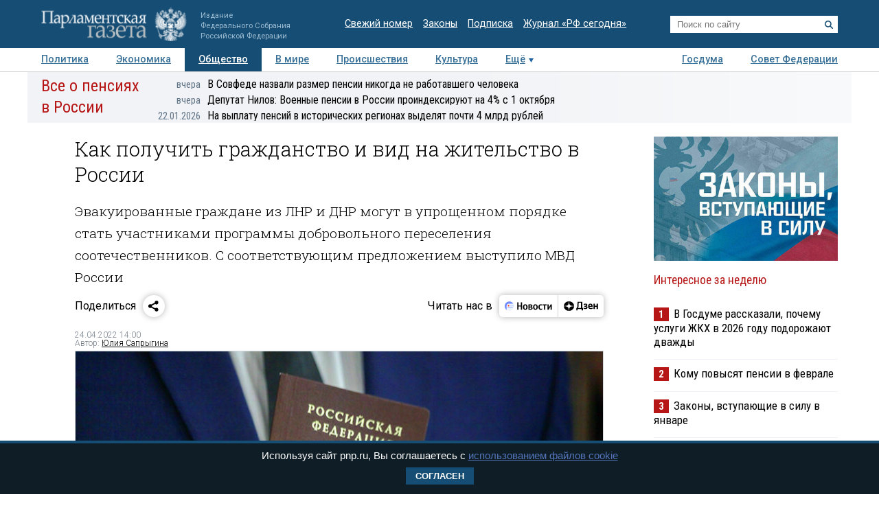

--- FILE ---
content_type: text/html; charset=utf-8
request_url: https://www.pnp.ru/social/kak-poluchit-grazhdanstvo-i-vid-na-zhitelstvo-v-rossii.html
body_size: 23172
content:
<!doctype html>
<html lang="ru">
<head>
<meta charset="utf-8">
<title>Как получить гражданство и вид на жительство в России - Парламентская газета</title>
                <meta name="twitter:card" content="summary_large_image">
            <meta name="twitter:site" content="@pnpru">
            <meta name="twitter:title" content="Как получить гражданство и вид на жительство в России">
            <meta name="twitter:description" content="Парламентская газета. Новости: Общество. Как получить гражданство и вид на жительство в России. Дата публикации: 24.04.2022.">
            <meta name="twitter:image" content="https://www.pnp.ru/upload/entities/2022/04/22/17/article/detailPicture/4b/0f/16/b8/36f29eb72cdfbac749e33e61d3139544.jpg">
            <meta name="image_src" content="https://www.pnp.ru/upload/entities/2022/04/22/17/article/detailPicture/4b/0f/16/b8/36f29eb72cdfbac749e33e61d3139544.jpg">
            <meta name="description" content="Парламентская газета. Новости: Общество. Как получить гражданство и вид на жительство в России. Дата публикации: 24.04.2022.">
            <meta name="viewport" content="width=device-width, initial-scale=1">
                        <meta property="og:title" content="Как получить гражданство и вид на жительство в России">
            <meta property="og:url" content="https://www.pnp.ru/social/kak-poluchit-grazhdanstvo-i-vid-na-zhitelstvo-v-rossii.html">
            <meta property="og:type" content="article">
            <meta property="og:image" content="https://www.pnp.ru/upload/entities/2022/04/22/17/article/detailPicture/4b/0f/16/b8/36f29eb72cdfbac749e33e61d3139544.jpg">
            <meta property="og:description" content="Парламентская газета. Новости: Общество. Как получить гражданство и вид на жительство в России. Дата публикации: 24.04.2022.">
            <meta property="og:image:width" content="770">
            <meta property="og:image:height" content="510">
            <meta property="og:image:type" content="image/jpeg">
    

    <link rel="canonical" href="https://www.pnp.ru/social/kak-poluchit-grazhdanstvo-i-vid-na-zhitelstvo-v-rossii.html">
<meta name="mailru-domain" content="keDXuR4FD9DEhxWp">
<meta name="yandex-verification" content="237c1bd0bb3b7d83" >
<link rel="preconnect" href="https://fonts.googleapis.com">
<link rel="preconnect" href="https://fonts.gstatic.com" crossorigin>
<link href="https://fonts.googleapis.com/css2?family=Roboto+Condensed:wght@300;400;700&family=Roboto+Slab:wght@300;400&family=Roboto:ital,wght@0,100;0,300;0,400;0,500;0,700;1,100;1,300;1,400;1,700&display=swap" rel="stylesheet">
<link rel="stylesheet" href="https://www.pnp.ru/static/506/css/all.css">
<link rel="shortcut icon" href="https://www.pnp.ru/static/506/i/favicon.png" type="image/png">

<script src="https://www.pnp.ru/static/506/js/jquery-3.6.3.min.js"></script>

	            
<!-- Yandex.Metrika counter --> <script type="text/javascript" > (function(m,e,t,r,i,k,a){m[i]=m[i]||function(){(m[i].a=m[i].a||[]).push(arguments)}; m[i].l=1*new Date();k=e.createElement(t),a=e.getElementsByTagName(t)[0],k.async=1,k.src=r,a.parentNode.insertBefore(k,a)}) (window, document, "script", "https://mc.yandex.ru/metrika/tag.js", "ym"); ym(18703852, "init", { clickmap:true, trackLinks:true, accurateTrackBounce:true, webvisor:true }); </script> <noscript><div><img src="https://mc.yandex.ru/watch/18703852" style="position:absolute; left:-9999px;" alt="" /></div></noscript> <!-- /Yandex.Metrika counter -->

<!--LiveInternet counter--><script type="text/javascript"><!--
new Image().src = "//counter.yadro.ru/hit;pnpru?r"+
escape(document.referrer)+((typeof(screen)=="undefined")?"":
";s"+screen.width+"*"+screen.height+"*"+(screen.colorDepth?
screen.colorDepth:screen.pixelDepth))+";u"+escape(document.URL)+
";h"+escape(document.title.substring(0,80))+
";"+Math.random();//--></script><!--/LiveInternet-->

<!-- Rating@Mail.ru counter -->
<script type="text/javascript">
var _tmr = _tmr || [];
_tmr.push({id: "2634753", type: "pageView", start: (new Date()).getTime()});
(function (d, w) {
var ts = d.createElement("script"); ts.type = "text/javascript"; ts.async = true;
ts.src = (d.location.protocol == "https:" ? "https:" : "http:") + "//top-fwz1.mail.ru/js/code.js";
var f = function () {var s = d.getElementsByTagName("script")[0]; s.parentNode.insertBefore(ts, s);};
if (w.opera == "[object Opera]") { d.addEventListener("DOMContentLoaded", f, false); } else { f(); }
})(document, window);
</script>
<!-- //Rating@Mail.ru counter -->

<!--Adfox-->
<script>window.yaContextCb = window.yaContextCb || []</script>
<script src="https://yandex.ru/ads/system/context.js" async></script>
<script>
function addLink() {
        //Get the selected text and append the extra info
        var selection = window.getSelection(),
            pagelink = '<br /><br /> Подробнее в ПГ: ' + document.location.href,
            copytext = selection + pagelink,
            newdiv = document.createElement('div');

        //hide the newly created container
        newdiv.style.position = 'absolute';
        newdiv.style.left = '-99999px';

        //insert the container, fill it with the extended text, and define the new selection
        document.body.appendChild(newdiv);
        newdiv.innerHTML = copytext;
        selection.selectAllChildren(newdiv);

        window.setTimeout(function () {
            document.body.removeChild(newdiv);
        }, 100);
    }

    document.addEventListener('copy', (event) => {
    const pagelink = `\n\nПодробнее в ПГ: ${document.location.href}`;
    event.clipboardData.setData('text', document.getSelection() + pagelink);
    event.preventDefault();
});

</script>
<script type='application/ld+json'>
{
  "@context": "http://www.schema.org",
  "@type": "Organization",
  "name": "АНО «Парламентская газета»",
  "url": "https://www.pnp.ru",
  "sameAs": [
"https://www.vk.com/pnpru",
"https://t.me/parlament_novosti",
"https://ok.ru/pnpru",
"https://rutube.ru/channel/25018140/videos/"
],
  "description": "Официальное издание Федерального Собрания РФ: последние новости Госдумы, Совета Федерации и регионов. Главные законы, указы и постановления.",
  "address": {
    "@type": "PostalAddress",
    "streetAddress": "1-я ул. Ямского Поля 28",
	"addressLocality": "Москва",
	"addressRegion": "Москва",
	"postalCode": "125124",
	"addressCountry": "Россия"
  }
}
</script>

    
	<script data-schema="Article" type="application/ld+json">
    {
    "@context": "http://schema.org",
    "@type": "Article",
    "mainEntityOfPage": {
        "@type": "WebPage",
        "@id": "https://www.pnp.ru/social/kak-poluchit-grazhdanstvo-i-vid-na-zhitelstvo-v-rossii.html"
    },
    "headline": "Как получить гражданство и вид на жительство в России",
    "dateModified": "2022-04-24T14:00:38+0300",
    "datePublished": "2022-04-24T14:00:38+0300",
    "articleSection": [
        "Главное",
        "Сайт",
        "Эксклюзив",
        "Общество"
    ],
    "description": "Парламентская газета. Новости: Общество. Как получить гражданство и вид на жительство в России. Дата публикации: 24.04.2022.",
    "image": {
        "@type": "ImageObject",
        "url": "https://www.pnp.ru/upload/entities/2022/04/22/17/article/detailPicture/4b/0f/16/b8/36f29eb72cdfbac749e33e61d3139544.jpg",
        "contentUrl": "https://www.pnp.ru/upload/entities/2022/04/22/17/article/detailPicture/4b/0f/16/b8/36f29eb72cdfbac749e33e61d3139544.jpg",
        "caption": "",
        "author": "",
        "width": {
            "@type": "QuantitativeValue",
            "name": 770
        },
        "height": {
            "@type": "QuantitativeValue",
            "name": 510
        }
    },
    "author": {
        "@type": "Person",
        "name": "Юлия Сапрыгина"
    },
    "publisher": {
        "@type": "Organization",
        "name": "Парламентская газета",
        "url": "https://www.pnp.ru",
        "sameAs": [
            "http://www.vk.com/pnpru",
            "http://ok.ru/pnpru",
            "http://www.twitter.com/pnpru",
            "http://www.facebook.com/pnpru",
            "http://www.youtube.com/pnpru",
            "https://www.instagram.com/pnpru",
            "https://t.me/parlament_novosti"
        ],
        "logo": {
            "@type": "ImageObject",
            "url": "https://www.pnp.ru/i/schema/logo_500_261.JPG",
            "width": {
                "@type": "QuantitativeValue",
                "name": 500
            },
            "height": {
                "@type": "QuantitativeValue",
                "name": 261
            }
        }
    }
}</script>
</head>
<body id="pageTop">
<header class="page-header">
    <a href="#pageTop" class="scroll-top"></a>
    <div class="page-header-i">
        <a href="https://www.pnp.ru/" class="page-header__logo">
            <picture>
                <source media="(max-width: 768px)" srcset="https://www.pnp.ru/static/506/i/logo_m.png">
                <img src="https://www.pnp.ru/static/506/i/logo_svg.svg" style="" alt="Парламентская Газета" title="Парламентская Газета">
            </picture>
                            <p class="hide_on_b">Издание<br>Федерального Собрания<br>Российской Федерации</p>
                    </a>
        <time class="page-header__timestamp print" datetime="2026-01-25 17:00">25.01.2026 в 17:00</time>
        <ul class="page-header__links screen hide_on_m">
            <li><a href="https://www.pnp.ru/newspaper/">Свежий номер</a></li>
            <li><a href="https://www.pnp.ru/law/">Законы</a></li>
            <li><a href="https://www.pnp.ru/subscription/">Подписка</a></li>
            <li><a href="https://www.pnp.ru/russia-today/">Журнал &laquo;РФ сегодня&raquo;</a></li>
        </ul>
        <form class="page-header__search screen" action="/search/" method="get">
            <input name="query" type="text" placeholder="Поиск по сайту">
            <button title="Найти">
                <svg><use xlink:href="https://www.pnp.ru/static/506/i/search-icon.svg#icon"/></svg>
            </button>
        </form>
        <a class="page-header__searchbutton js-togglesearch" href="javascript:void(0);">
            <svg><use xlink:href="https://www.pnp.ru/static/506/i/search-icon.svg#icon"/></svg>
            <svg><use xlink:href="https://www.pnp.ru/static/506/i/close-icon.svg#icon"/></svg>
        </a>
        <a class="page-header__menubutton js-togglemenu" href="javascript:void(0);">
            <svg><use xlink:href="https://www.pnp.ru/static/506/i/menu-icon.svg#icon"/></svg>
            <svg><use xlink:href="https://www.pnp.ru/static/506/i/close-icon.svg#icon"/></svg>
        </a>
        <div class="page-header__mobilemenu">
            <nav>
    <ul>
                        <li><a  href="https://www.pnp.ru/politics/">Политика</a></li>
                                <li><a  href="https://www.pnp.ru/economics/">Экономика</a></li>
                                <li><a class="is-active" href="https://www.pnp.ru/social/">Общество</a></li>
                                <li><a  href="https://www.pnp.ru/in-world/">В мире</a></li>
                                <li><a  href="https://www.pnp.ru/incident/">Происшествия</a></li>
                                <li><a  href="https://www.pnp.ru/culture/">Культура</a></li>
                                <li><a  href="https://www.pnp.ru/law/">Законы</a></li>
                                <li><a  href="https://www.pnp.ru/state-duma/">Госдума</a></li>
                                <li><a  href="https://www.pnp.ru/federation-council/">Совет Федерации</a></li>
                                <li><a  href="https://www.pnp.ru/photo-report/">Фото</a></li>
                                <li><a  href="https://www.pnp.ru/video/">Видео</a></li>
                                <li><a  href="https://www.pnp.ru/poll/">Опросы</a></li>
                                <li><a  href="https://www.pnp.ru/regions/">Регионы</a></li>
                                <li><a  href="https://www.pnp.ru/auto/">Авто</a></li>
                                <li><a  href="https://www.pnp.ru/real-estate/">Недвижимость</a></li>
                                <li><a  href="https://www.pnp.ru/technology/">Технологии</a></li>
                    </ul>
</nav>        </div>
    </div>
</header>

<div class="menu_top screen hide_on_m">
    <div class="content">
        <nav>
            <ul>
                                        <li><a  href="https://www.pnp.ru/politics/">Политика</a></li>
                                                <li><a  href="https://www.pnp.ru/economics/">Экономика</a></li>
                                                <li><a class="active" href="https://www.pnp.ru/social/">Общество</a></li>
                                                <li><a  href="https://www.pnp.ru/in-world/">В мире</a></li>
                                                <li><a  href="https://www.pnp.ru/incident/">Происшествия</a></li>
                                                <li><a  href="https://www.pnp.ru/culture/">Культура</a></li>
                                        <li class="more" id="more"><a href="javascript:void(0);">Ещё</a></li>
                <div class="right">
                                                <li><a  href="https://www.pnp.ru/state-duma/">Госдума</a></li>
                                                        <li><a  href="https://www.pnp.ru/federation-council/">Совет Федерации</a></li>
                                            </div>
            </ul>
        </nav>
    </div>

    <div class="menu_more" id="menu_more">
        <div class="content">
            <nav>
                <ul>
                                                <li><a  href="https://www.pnp.ru/video/">Видео</a></li>
                                                        <li><a  href="https://www.pnp.ru/poll/">Опросы</a></li>
                                                        <li><a  href="https://www.pnp.ru/photo-report/">Фото</a></li>
                                                        <li><a  href="https://www.pnp.ru/author/">Авторы</a></li>
                                                        <li><a  href="https://www.pnp.ru/person/">Персоны</a></li>
                                                        <li><a  href="https://www.pnp.ru/opinions/">Мнения</a></li>
                                                        <li><a  href="https://www.pnp.ru/regions/">Регионы</a></li>
                                                        <li><a  href="https://www.pnp.ru/press-center/">Пресс-центр</a></li>
                                                        <li><a  href="https://www.pnp.ru/interview/">Интервью</a></li>
                                                        <li><a  href="https://www.pnp.ru/columnists/">Колумнисты</a></li>
                                                        <li><a  href="https://www.pnp.ru/expert/">Деловая экспертиза</a></li>
                                                        <li><a  href="https://www.pnp.ru/auto/">Авто</a></li>
                                                        <li><a  href="https://www.pnp.ru/real-estate/">Недвижимость</a></li>
                                                        <li><a  href="https://www.pnp.ru/technology/">Технологии</a></li>
                                            </ul>
            </nav>
        </div>
    </div>
</div>

<nav class="menu-top-mobile">
    <a class="is-active"href="https://www.pnp.ru/top/">Статьи</a>
    <a href="https://www.pnp.ru/news/">Новости</a>
</nav>

<div class="page"><div class="content">
        <!-- сюжет -->

<div class="story_container screen" style=" ">
<div class="background" ><img src="https://www.pnp.ru/static/506/i/story_bg_shade.png"></div>
<div class="story">
    <p class="header"><a href="https://www.pnp.ru/story/vse-o-pensiyakh-v-rossii/">Все о пенсиях в России</a></p>
    <div class="story_news">
                                                            <p class="title"><a href="https://www.pnp.ru/economics/v-sovfede-nazvali-razmer-pensii-nikogda-ne-rabotavshego-cheloveka.html?utm_source=pnpru&utm_medium=story&utm_campaign=inner_page"><span class="time">вчера</span>В Совфеде назвали размер пенсии никогда не работавшего человека</a></p>
                                                            <p class="title"><a href="https://www.pnp.ru/economics/deputat-nilov-voennye-pensii-v-rossii-proindeksiruyut-na-4-s-1-oktyabrya.html?utm_source=pnpru&utm_medium=story&utm_campaign=inner_page"><span class="time">вчера</span>Депутат Нилов: Военные пенсии в России проиндексируют на 4% с 1 октября</a></p>
                                                            <p class="title"><a href="https://www.pnp.ru/social/na-vyplatu-pensiy-v-istoricheskikh-regionakh-vydelyat-pochti-4-mlrd-rubley.html?utm_source=pnpru&utm_medium=story&utm_campaign=inner_page"><span class="time">22.01.2026</span>На выплату пенсий в исторических регионах выделят почти 4 млрд рублей</a></p>
                </div>   
</div>
</div> 


<!-- .. сюжет -->

        
        <!-- блок статьи ----------------------------------------------------------------------------- -->
<div class="art">

    
    <article>

    
    <h1>Как получить гражданство и вид на жительство в России</h1>
                <h2 class="lid">Эвакуированные граждане из ЛНР и ДНР могут в упрощенном порядке стать участниками программы добровольного переселения соотечественников. С соответствующим предложением выступило МВД России</h2>
    
    
    

        <!-- инфа над статьй -->
    <div class="art_bottom">
        <div class="sharing screen">
	<div class="sharing-block">
		<div class="sharing-block__title">Поделиться</div>
		<div id="ya-share" class="sharing-block__controls ya-share2" data-curtain data-shape="round" data-limit="0" data-more-button-type="short" data-services="vkontakte,odnoklassniki,telegram,whatsapp"></div>
	</div>
	<div class="sharing-block">
		<div class="sharing-block__title">Читать нас в</div>
		<div class="sharing-block__controls sharing-block__controls_dzen">
			<a class="sharing-block__item sharing__item_news" target="_blank" href="https://dzen.ru/news/?favid=3661" title="Новости">
        		<svg viewBox="0 0 107 40" fill="none" xmlns="http://www.w3.org/2000/svg">
        			<path fill-rule="evenodd" clip-rule="evenodd" d="M18.4528 28.4617C19.9438 28.4622 21.4087 28.0701 22.7002 27.325C23.9916 26.5798 25.0641 25.5077 25.8099 24.2166C26.5556 22.9254 26.9483 21.4607 26.9484 19.9697C26.9485 18.4787 26.5561 17.0139 25.8106 15.7227H19.1631C17.1789 15.7227 16.1907 15.7227 15.4341 16.1087C14.769 16.4472 14.2284 16.9878 13.8899 17.6528C13.5039 18.4249 13.5039 19.4054 13.5039 21.3819V26.8712L13.7124 27.0102C15.1115 27.9578 16.763 28.4634 18.4528 28.4617Z" fill="#EEF3FF"></path>
        			<path d="M25.8109 15.7225C25.1716 14.6369 24.2989 13.7071 23.2559 13.0005C22.2128 12.294 21.0257 11.8283 19.7804 11.6373C18.5352 11.4462 17.263 11.5346 16.0561 11.8961C14.8493 12.2575 13.7379 12.883 12.8027 13.727C11.8674 14.5711 11.1317 15.6127 10.6487 16.7763C10.1658 17.9399 9.94781 19.1963 10.0105 20.4546C10.0733 21.7128 10.4151 22.9414 11.0114 24.0512C11.6076 25.161 12.4433 26.1242 13.4579 26.8711V21.3817C13.4579 19.4052 13.4579 18.4093 13.8439 17.6527C14.1824 16.9876 14.723 16.447 15.3881 16.1085C16.1601 15.7225 17.1329 15.7225 19.1171 15.7225H25.8109Z" fill="#6F8BFF"></path>
        			<path d="M24.8228 22.804C24.8208 22.991 24.7451 23.1697 24.6121 23.3013C24.4791 23.4328 24.2996 23.5066 24.1125 23.5066H16.3301C16.2312 23.5169 16.1311 23.5064 16.0365 23.4756C15.9419 23.4448 15.8547 23.3945 15.7808 23.3279C15.7069 23.2613 15.6477 23.1799 15.6073 23.089C15.5668 22.9981 15.5459 22.8997 15.5459 22.8001C15.5459 22.7006 15.5668 22.6022 15.6073 22.5113C15.6477 22.4204 15.7069 22.339 15.7808 22.2724C15.8547 22.2058 15.9419 22.1555 16.0365 22.1247C16.1311 22.0939 16.2312 22.0833 16.3301 22.0937H24.1125C24.3009 22.0937 24.4816 22.1685 24.6148 22.3017C24.748 22.435 24.8228 22.6156 24.8228 22.804Z" fill="#99B3FB"></path>
        			<path fill-rule="evenodd" clip-rule="evenodd" d="M26.6755 17.8438H20.5762C20.2185 17.8702 19.8841 18.0309 19.64 18.2937C19.3959 18.5565 19.2603 18.9018 19.2603 19.2605C19.2603 19.6191 19.3959 19.9645 19.64 20.2273C19.8841 20.4901 20.2185 20.6508 20.5762 20.6772H26.9457C26.9457 20.4379 26.9457 20.2063 26.9457 19.9669C26.9468 19.2506 26.856 18.537 26.6755 17.8438Z" fill="#D3E0FE"></path>
        			<path d="M17.0403 20.6695C17.8206 20.6695 18.4532 20.0369 18.4532 19.2566C18.4532 18.4763 17.8206 17.8438 17.0403 17.8438C16.26 17.8438 15.6274 18.4763 15.6274 19.2566C15.6274 20.0369 16.26 20.6695 17.0403 20.6695Z" fill="#FC3F1D"></path>
        			<path d="M32.9487 13.2305H35.2649V18.9669H39.5807V13.2305H41.8969V26.564H39.5807V20.7735H35.2726V26.564H32.9564L32.9487 13.2305Z" fill="black"></path>
        			<path d="M47.726 16.7177C48.5067 16.6995 49.2769 16.9001 49.9495 17.2968C50.6085 17.7025 51.1304 18.297 51.4473 19.003C51.8321 19.8587 52.0169 20.7907 51.9878 21.7284C52.0732 23.0789 51.649 24.4124 50.7988 25.4652C50.4077 25.8904 49.9291 26.2259 49.396 26.4484C48.8629 26.671 48.2879 26.7754 47.7105 26.7546C46.9305 26.7676 46.1616 26.5673 45.487 26.1755C44.8334 25.7634 44.3131 25.1708 43.9892 24.4692C43.6046 23.6133 43.4172 22.6819 43.441 21.7439C43.3471 20.397 43.7726 19.0654 44.63 18.0225C45.0192 17.5918 45.4982 17.2518 46.0331 17.0263C46.568 16.8009 47.1459 16.6956 47.726 16.7177ZM47.726 24.9479C48.011 24.9631 48.2946 24.899 48.5454 24.7627C48.7962 24.6264 49.0043 24.4233 49.1466 24.1759C49.5155 23.4155 49.6779 22.5714 49.6175 21.7284C49.6745 20.8873 49.5095 20.0459 49.1388 19.2887C48.9965 19.0413 48.7885 18.8382 48.5377 18.7019C48.2869 18.5656 48.0033 18.5015 47.7183 18.5166C47.4332 18.5015 47.1496 18.5656 46.8988 18.7019C46.6481 18.8382 46.44 19.0413 46.2977 19.2887C45.9265 20.0513 45.7614 20.8977 45.819 21.7439C45.7612 22.5851 45.9264 23.4266 46.2977 24.1836C46.4416 24.4308 46.6513 24.6331 46.9035 24.7681C47.1557 24.9031 47.4405 24.9653 47.726 24.9479Z" fill="black"></path>
        			<path d="M57.5077 26.5648H53.5161V16.9141H57.5463C59.6875 16.9141 60.7555 17.7324 60.7503 19.3692C60.7729 19.8785 60.6081 20.3784 60.2871 20.7744C59.9631 21.1473 59.536 21.4159 59.0595 21.5464C59.6235 21.6221 60.1484 21.8765 60.5573 22.2722C60.7483 22.4699 60.8963 22.7051 60.992 22.9629C61.0877 23.2207 61.1289 23.4955 61.1132 23.77C61.1394 24.1707 61.0657 24.5717 60.8986 24.9369C60.7315 25.3021 60.4762 25.6201 60.1558 25.8623C59.3722 26.3763 58.4431 26.6228 57.5077 26.5648ZM57.2761 18.6049H55.7319V20.7898H57.1911C57.5487 20.814 57.9035 20.713 58.1948 20.5042C58.3109 20.4123 58.404 20.2947 58.467 20.1608C58.53 20.0268 58.561 19.8801 58.5577 19.7321C58.5654 18.9755 58.1099 18.6049 57.2761 18.6049ZM57.2761 22.4652H55.7319V24.8817H57.2761C57.6624 24.9038 58.0459 24.8039 58.3724 24.5961C58.5135 24.4772 58.6237 24.3259 58.6936 24.1552C58.7635 23.9844 58.7911 23.7993 58.7739 23.6156C58.8125 22.8435 58.3106 22.4575 57.3378 22.4575L57.2761 22.4652Z" fill="black"></path>
        			<path d="M66.3476 16.7172C67.128 16.701 67.8977 16.9015 68.5711 17.2963C69.2301 17.702 69.752 18.2965 70.0689 19.0025C70.4475 19.8599 70.6295 20.7911 70.6016 21.7279C70.6941 23.0793 70.269 24.4152 69.4127 25.4647C69.0222 25.8907 68.5438 26.2267 68.0105 26.4494C67.4772 26.672 66.9019 26.776 66.3244 26.7541C65.5442 26.7682 64.7751 26.5679 64.1009 26.175C63.4455 25.765 62.9248 25.1717 62.6031 24.4687C62.2208 23.6123 62.0361 22.6809 62.0626 21.7434C61.9726 20.397 62.3977 19.0668 63.2516 18.022C63.6421 17.593 64.1213 17.2541 64.6559 17.0288C65.1905 16.8035 65.7678 16.6972 66.3476 16.7172ZM66.3476 24.9474C66.6326 24.9626 66.9162 24.8985 67.167 24.7622C67.4178 24.6259 67.6259 24.4228 67.7682 24.1754C68.1411 23.4134 68.3062 22.5665 68.2468 21.7202C68.3039 20.8791 68.1388 20.0377 67.7682 19.2805C67.6259 19.0331 67.4178 18.83 67.167 18.6937C66.9162 18.5574 66.6326 18.4933 66.3476 18.5084C66.0626 18.4933 65.7789 18.5574 65.5281 18.6937C65.2774 18.83 65.0693 19.0331 64.927 19.2805C64.5558 20.043 64.3907 20.8895 64.4483 21.7356C64.3906 22.5768 64.5557 23.4184 64.927 24.1754C65.0693 24.4228 65.2774 24.6259 65.5281 24.7622C65.7789 24.8985 66.0626 24.9626 66.3476 24.9474Z" fill="black"></path>
        			<path d="M76.2844 26.7538C75.6548 26.8012 75.0224 26.7103 74.4316 26.4876C73.8408 26.2649 73.3058 25.9157 72.8641 25.4645C72.0588 24.3977 71.6642 23.0768 71.7524 21.7431C71.7366 20.8478 71.9075 19.9591 72.2542 19.1335C72.5623 18.4148 73.0752 17.8026 73.7289 17.3732C74.4651 16.9182 75.319 16.69 76.184 16.717C76.674 16.7097 77.1634 16.7563 77.6432 16.856C77.991 16.9074 78.3277 17.017 78.6392 17.1802V19.1181C78.3445 18.9484 78.0309 18.8136 77.705 18.7166C77.2959 18.5851 76.8685 18.5199 76.4388 18.5236C76.1097 18.5041 75.7808 18.564 75.4798 18.6984C75.1788 18.8328 74.9145 19.0376 74.7094 19.2957C74.265 19.9999 74.0567 20.8275 74.1149 21.6582C74.0728 22.4855 74.2598 23.3083 74.6553 24.0361C74.8404 24.3296 75.1023 24.5668 75.4126 24.722C75.7229 24.8772 76.0698 24.9444 76.4156 24.9163C76.844 24.9258 77.2711 24.8685 77.6818 24.7464C78.0237 24.6373 78.3467 24.4758 78.6392 24.2678V26.1284C77.9384 26.5767 77.1152 26.7953 76.2844 26.7538Z" fill="black"></path>
        			<path d="M87.1629 18.7207H84.4761V26.5648H82.1599V18.7207H79.4731V16.9141H87.132L87.1629 18.7207Z" fill="black"></path>
        			<path d="M88.5141 16.9141H90.7144V22.8821L94.2042 16.9141H96.2424V26.5648H94.0343V20.5968L90.5369 26.5648H88.5063L88.5141 16.9141Z" fill="black"></path>
        		</svg>
        	</a>
        	<a class="sharing-block__item sharing__item" target="_blank" href="https://dzen.ru/pnpru?invite=1" title="Дзен">
            	<svg viewBox="0 0 82 40" fill="none" xmlns="http://www.w3.org/2000/svg">
            		<path d="M10 20.0017C10 15.1855 14.1655 11.2812 19.3039 11.2812C24.4423 11.2812 28.6078 15.1855 28.6078 20.0017C28.6078 24.8179 24.4423 28.7222 19.3039 28.7222C14.1655 28.7222 10 24.8179 10 20.0017Z" fill="black"></path>
            		<path fill-rule="evenodd" clip-rule="evenodd" d="M19.025 11.2812C18.9781 14.8164 18.7207 16.8033 17.3061 18.1292C15.8916 19.4551 13.7717 19.6965 10 19.7404V20.263C13.7717 20.307 15.8916 20.5483 17.3061 21.8742C18.7207 23.2001 18.9781 25.187 19.025 28.7222H19.5828C19.6294 25.187 19.8871 23.2001 21.3017 21.8742C22.7162 20.5482 24.8361 20.307 28.6078 20.263V19.7404C24.8361 19.6964 22.7162 19.4551 21.3017 18.1292C19.8868 16.8033 19.6294 14.8164 19.5828 11.2812H19.025Z" fill="white"></path>
            		<path d="M34.8858 27.9376V25.198H42.3846V27.9376H44.6625V23.4219H43.3524V12.0664H34.7851L34.5434 18.585C34.4626 20.7011 34.2206 22.4205 33.5756 23.4219H32.6079V27.9376H34.8858ZM36.68 18.8873L36.8615 13.8425H40.9132V23.4219H35.8738C36.297 22.5339 36.5995 21.0034 36.68 18.8873Z" fill="black"></path>
            		<path d="M48.7558 23.6057C47.5261 23.6057 46.3166 23.19 45.6714 22.7365V24.5693C46.1351 24.9283 47.3043 25.3817 49.038 25.3817C51.5981 25.3817 52.9485 24.3048 52.9485 22.3964C52.9485 21.2817 52.2028 20.5259 50.8724 20.2614C52.1221 19.8835 52.6463 19.0521 52.6463 17.994C52.6463 16.388 51.2956 15.5 49.1185 15.5C47.5463 15.5 46.5181 15.9535 45.9337 16.2936V18.1263C46.5786 17.7295 47.4656 17.2761 48.776 17.2761C49.663 17.2761 50.2272 17.6729 50.2272 18.3719C50.2272 19.1088 49.7434 19.5056 48.7558 19.5056H47.2438V21.2061H48.7558C49.9854 21.2061 50.4692 21.5462 50.4692 22.3775C50.4692 23.1333 49.8847 23.6057 48.7558 23.6057Z" fill="black"></path>
            		<path d="M62.0249 24.5504V22.7177C61.2789 23.19 60.0293 23.6057 58.8601 23.6057C57.1061 23.6057 56.4409 22.831 56.3402 21.2439H62.1256V20.0535C62.1256 16.747 60.5735 15.5 58.1746 15.5C55.2518 15.5 53.8608 17.5973 53.8608 20.4692C53.8608 23.7757 55.5945 25.3817 58.6583 25.3817C60.1905 25.3817 61.3195 25.0039 62.0249 24.5504ZM58.1344 17.2761C59.3238 17.2761 59.6865 18.2019 59.6865 19.3922V19.5812H56.3402C56.4007 18.0696 56.9854 17.2761 58.1344 17.2761Z" fill="black"></path>
            		<path d="M69.3369 15.6953V19.4553H66.1318V15.6953H63.7329V25.1991H66.1318V21.2313H69.3369V25.1991H71.7357V15.6953H69.3369Z" fill="black"></path>
            	</svg>
            </a>
		</div>
	</div>
</div>
        <!-- выходные данные -->
        <div class="data flex-end">
            <div class="left" style="width: 50%">

                
                
                                            <p class="author"><span>24.04.2022 14:00</span></p>
                        <p class="author">Автор: <a href="https://www.pnp.ru/author/yuliya-saprygina/">Юлия Сапрыгина</a></p>                    
                
            </div>

            <div class="right">

                
                
            </div>
        </div>
        <!-- / выходные данные -->
    </div>
    <!-- end инфа над статьй -->
    
            <div class="main_image "><!-- для маленьких изображений ДОБАВЛЯЕМ класс main_image_small -->
            <picture>
                <img src="https://www.pnp.ru/upload/entities/2022/04/22/17/article/detailPicture/4b/0f/16/b8/36f29eb72cdfbac749e33e61d3139544.jpg"  alt="Как получить гражданство и вид на жительство в России" title="Как получить гражданство и вид на жительство в России">            </picture>
            <div class="clearfix text-right">
                                    <span>&nbsp;</span>
                                                                            <span class="author">&copy;&nbsp;Сергей Ведяшкин / АГН Москва</span>
                    
                            </div>
        </div>
    
    <div class="js-mediator-article">

            <p><b>С 24 февраля в Россию эвакуировали 908 907 жителей Украины, Донецкой и Луганской народных республик, сообщили в Национальном центре управления обороной РФ. Сегодня жители Украины могут в упрощенном порядке стать участниками добровольного переселения соотечественников, но у граждан ЛНР и ДНР такого права пока нет. Расширить программу предложили в МВД, а подготовили проект соответствующего проекта постановления в кабмине. Документ опубликован на портале проектов нормативных актов 21 апреля.</b></p>

<h3>По опыту Украины</h3>

<p>Министерство внутренних дел предложило дать право жителям ДНР и ЛНР, эвакуировавшимся в Россию, в упрощенном порядке стать участниками программы добровольного переселения соотечественников в РФ.</p><p>Такую программу приняли еще в 2006 году, чтобы помочь гражданам, оказавшимся за пределами России после распада СССР, вернуться домой.</p><p>В 2014 году Правительство приняло отдельное постановление, по которому граждане Украины, прибывшие на территорию России, получившие временное убежище и подавшие заявление на участие в госпрограмме, могут рассчитывать на рассмотрение своих заявок в течение 10 рабочих дней.</p><p>Проект нового постановления вносит изменения именно в этот документ. В частности, предлагается распространить упрощенный порядок рассмотрения заявлений также на жителей ДНР и ЛНР, экстренно эвакуировавшихся в Россию после обострения конфликта в Донбассе.</p>

<div style="border: 1px solid #ddd; border-radius: 3px; box-shadow: 2px 2px 0 0 rgba(0,0,0,.2); padding: 24px 24px 1px 24px; margin: 24px 0 24px;">
<p>Расширение перечня категорий граждан связано с тем, что теперь ДНР и ЛНР являются независимыми государствами, объяснил «Парламентской газете» заместитель председателя Комитета Госдумы по безопасности и противодействию коррупции <a href="https://www.pnp.ru/person/anatoliy-vybornyy/" target="_blank"><b>Анатолий Выборный</b></a>.</p>
</div>

<p>«В 2014 году, когда принималось постановление Правительства, оно касалось граждан Украины, но после официального признания республик требуются изменения в этот документ», — уточнил депутат.</p><p>Такие обращения от граждан ЛНР и ДНР уже идут, сказал «Парламентской газете» эксперт Общероссийского движения «Сильная Россия» по международным вопросам, вице-президент Международного комитета защиты прав человека <b>Александр Ионов</b>. «В связи с этим решено включить граждан ЛНР и ДНР в число льготных категорий», — отметил эксперт.     <div class="image">
        <picture>
            <img src="https://www.pnp.ru/upload/entities/2022/04/22/17/articleImage/image/1e/b3/2f/cd/528e7bed05b0696f350e78f8dee27def.jpg">
        </picture>
        <div class="clearfix text-right">
                                                            <span class="author">&copy; Софья Сандурская / АГН Москва</span>
                                    </div>
    </div>

</p>

<h3>Переехать можно не в любой город</h3>

<p>Стоит отметить, что по программе добровольного переселения соотечественников можно переехать не в любой город России, а туда, где нужны рабочие руки и квалифицированные кадры.</p>

<div style="border: 1px solid #ddd; border-radius: 3px; background-color: #f1f1f6; box-shadow: 2px 2px 0 0 rgba(0,0,0,.2); padding: 24px 24px 1px 24px; margin: 24px 0 24px;">
<p>В числе таких регионов: Республика Бурятия, Забайкальский, Камчатский, Приморский (за исключением Владивостока) и Хабаровский края, а также Амурская, Иркутская, Магаданская и Сахалинская области. Всего в программе участвуют 58 субъектов.</p><p>Программа переселения в эти регионы включает компенсацию расходов на переезд к будущему месту проживания, компенсацию расходов на уплату пошлин (за совершение нотариальных действий, за выдачу разрешения на временное проживание, вид на жительство и прием в гражданство), а также выплату пособия на обустройство после переезда.</p>
</div>

<p>«В случае отсутствия дохода участник программы имеет право на ежемесячное пособие, — рассказал Анатолий Выборный. — Оно выплачивается до приобретения гражданства, но не более шести месяцев. Размер пособия — 50 процентов от прожиточного минимума по субъекту».</p><p>Кроме того, предусмотрены жилищные субсидии, право на эту меру поддержки возникает после приобретения гражданства. Соотечественникам гарантируется получение образования, предоставление медицинской помощи, содействие в поиске работы, добавил депутат.    <div class="related-article">
                <div class="related-article__image"><img src="https://www.pnp.ru/upload/entities/2022/04/01/17/article/teaserPicture/a2/1a/11/9d/02ba818312b8215ac670833e6a22b98e.jpg" alt=""></div>
                <div class="related-article__title"><a href="https://www.pnp.ru/social/na-chto-imeyut-pravo-bezhency-i-kak-poluchit-etot-status.html">На что имеют право беженцы и как получить этот статус</a></div>
    </div>

</p>

<h3>Число переселенцев выросло в 1,5 раза</h3>

<p>Ранее, 5 апреля, Госдума приняла в первом чтении <a href="https://www.pnp.ru/state-duma/gosduma-prinyala-zakonoproekt-prezidenta-o-grazhdanstve-v-i-chtenii.html" target="_blank">законопроект, расширяющий возможности переселения соотечественников в Россию</a>.</p>

<div style="border: 1px solid #ddd; border-radius: 3px; background-color: #FAEBD7; box-shadow: 2px 2px 0 0 rgba(0,0,0,.2); padding: 24px 24px 1px 24px; margin: 24px 0 24px;">
<p>В частности, право на получение российского гражданства по упрощенной процедуре хотят дать гражданам бывшего СССР, их детям, участникам государственной программы по оказанию содействия добровольному переселению соотечественникам, проживающим за рубежом, а также людям, у которых есть проживающие в России близкие родственники — граждане РФ.</p>
</div>

<p>Такое же право хотят предоставить лицам, имеющим родственников по прямой восходящей линии, постоянно проживавших на территории, относившейся к Российской империи или СССР (в пределах госграницы РФ), и людям, родившимся на территории России до 6 февраля 1992 года.</p><p>Еще одна категория льготников — военнослужащие, которые принесли присягу на верность СССР или РФ и проходили по состоянию на 6 февраля 1992 года службу в воинских частях, находившихся под юрисдикцией РФ и располагавшихся на территориях других государств.</p><p>    <div class="image">
        <picture>
            <img src="https://www.pnp.ru/upload/entities/2022/04/22/17/articleImage/image/61/8c/cc/7e/a769381aba6aa54456cef62fa310dbb3.jpg">
        </picture>
        <div class="clearfix text-right">
                                                            <span class="author">&copy; Игорь Самохвалов/«Парламентская газета»</span>
                                    </div>
    </div>

</p><p>Также законопроект предписывает, что Президент РФ в гуманитарных и иных целях может определить другие категории иностранцев, принимаемых в российское гражданство без учета всех или отдельных общих требований.</p><p>Внести изменения в законодательство потребовалось из-за возросшего интереса к получению российского гражданства. Так, в 2019 году его получили 497 817 иностранцев, в 2020-м — 656 347, а в 2021-м — 735 тысяч. В целом же с начала действия закона о гражданстве РФ паспорта получили более 7,3 миллиона соотечественников, проживавших за рубежом.</p>

<h3>РВП — ВНЖ — гражданин</h3>

<p>Программа добровольного переселения соотечественников — не единственный вариант стать гражданином России. Общий порядок такой: сначала нужно получить разрешение на временное проживание (РВП). Оно предоставляется по квоте, которую ежегодно устанавливает кабмин для всей страны и каждого региона отдельно.</p><p>РВП выдается однократно сроком на три года. Но уже по истечении первого года можно подать документы на более весомый статус — вид на жительство (ВНЖ). Раньше он действовал пять лет, но с 2019 года стал бессрочным.</p><p>ВНЖ дает иностранцам практически все те же возможности, что есть у российских граждан, кроме участия в федеральных и региональных выборах, а также работы на госслужбе.</p><p>С 2019 года расширили список категорий иностранцев, которые могут получить вид на жительство без предварительного оформления разрешения на временное проживание.</p><p>Также ранее была упрощена процедура получения российского гражданства для жителей Донбасса и еще ряда соотечественников, они могут сделать это, минуя все промежуточные стадии — и РВП, и ВНЖ.</p><p><p class="quote">«Сегодня каждый житель ДНР и ЛНР, достигший возраста четырнадцати лет, который хотел бы получить российское гражданство, имеет такую возможность», — сказал Александр Ионов.</p>При этом он должен предоставить пакет документов, который подтверждает, что он находился на территории Луганской или Донецкой народных республик, либо был вывезен с территории Харьковской области, Херсонской области или других республик юго-востока Украины, отметил эксперт.</p><p>«Собрав соответствующий пакет документов, в течение трех месяцев они смогут обзавестись российским паспортом и российским гражданством», — сказал Ионов.<p><b><font color="#990000">Читайте также:</font></b></p><p class="line2">
            <a href="https://www.pnp.ru/politics/maksim-grigorev-pytki-na-ukraine-analogichny-tomu-chto-soderzhitsya-v-materialakh-nyurnbergskogo-processa.html">• Максим Григорьев: Пытки на Украине аналогичны тому, что содержится в материалах Нюрнбергского процесса</a>
            <a href="https://www.pnp.ru/social/chtoby-podnimat-flag-v-shkolakh-novye-zakony-ne-nuzhny.html">• Чтобы поднимать флаг в школах, новые законы не нужны</a>
            <a href="https://www.pnp.ru/politics/bezhencam-s-ukrainy-predlozhili-davat-status-v-ekstrennom-poryadke.html">• Беженцам с Украины предложили давать статус в экстренном порядке</a>
    </p>
</p>
    
    
    
                            </div>

    <div class="art_bottom" style="padding-bottom: 10px">

            <div class="full_width_hr screen">
        <a onclick="dataLayer.push({'event': 'GAevent', 'eventCategory': 'click', 'eventAction': 'social'});" href="https://t.me/parlament_novosti" target="_blank" rel="nofollow"><img src="https://www.pnp.ru/upload/user/banner_social/telega_desk.jpg" alt="Читайте нас в Telegram"></a>    </div>

        <div class="data">
            <div class="right">
                            </div>
                        <div class="article-tags">
                                    <a href="https://www.pnp.ru/tags/dokumenty/">документы</a>
                            </div>
                                                                    <p>Ещё материалы: <a href="https://www.pnp.ru/person/anatoliy-vybornyy/">Анатолий Выборный</a></p>
            
                        
        </div>
    </div>
        <div class="full_width_hr screen">
        <a href="https://www.pnp.ru/static/advertising/"><img src="https://www.pnp.ru/upload/user/banner-adv-inner.jpg" alt=""></a>    </div>

    <div class="related-articles screen">
	<h3 class="related-articles__header">Рекомендуемые материалы</h3>
	<div class="related-articles__list">
            <div class="related-articles-item">
        	<a href="https://www.pnp.ru/social/elektronnye-spravki-i-novye-narusheniya-kak-izmenyatsya-pravila-sdachi-ekzamenov-na-prava.html?utm_source=pnpru&utm_medium=link&utm_campaign=article_inside_block">
	            <img src="https://www.pnp.ru/upload/entities/2025/12/29/14/article/announcePicture/83/a5/5a/92/7558b41fcfb2f70017f8f63fd3b956ac.jpg" alt="Электронные справки и новые нарушения: как изменятся правила сдачи экзаменов на права" loading="lazy">    	        <div class="related-articles-item__title">Электронные справки и новые нарушения: как изменятся правила сдачи экзаменов на права</div>
    	                    </a>
        </div>
            <div class="related-articles-item">
        	<a href="https://www.pnp.ru/social/vozmozhnosti-cifrovogo-pasporta-rossiyanina-rasprostranyat-na-finansovye-organizacii.html?utm_source=pnpru&utm_medium=link&utm_campaign=article_inside_block">
	            <img src="https://www.pnp.ru/upload/entities/2025/12/26/13/article/announcePicture/ab/46/64/aa/a304f1987befae9ddbf076e034435866.jpg" alt="Возможности «цифрового паспорта» россиянина распространят на финансовые организации" loading="lazy">    	        <div class="related-articles-item__title">Возможности «цифрового паспорта» россиянина распространят на финансовые организации</div>
    	                    </a>
        </div>
            <div class="related-articles-item">
        	<a href="https://www.pnp.ru/social/kabmin-utverdil-programmu-gosgarantiy-besplatnogo-okazaniya-medpomoshhi-rossiyanam.html?utm_source=pnpru&utm_medium=link&utm_campaign=article_inside_block">
	            <img src="https://www.pnp.ru/upload/entities/2026/01/12/16/article/announcePicture/4c/7d/f4/27/328e4ae64b4e43748f93e21459ee7418.jpg" alt="Кабмин утвердил программу госгарантий бесплатного оказания медпомощи россиянам" loading="lazy">    	        <div class="related-articles-item__title">Кабмин утвердил программу госгарантий бесплатного оказания медпомощи россиянам</div>
    	                    </a>
        </div>
            <div class="related-articles-item">
        	<a href="https://www.pnp.ru/economics/bezrabotnye-veterany-svo-smogut-poluchit-350-tysyach-rubley-na-vedenie-biznesa.html?utm_source=pnpru&utm_medium=link&utm_campaign=article_inside_block">
	            <img src="https://www.pnp.ru/upload/entities/2025/12/31/12/article/announcePicture/c0/a8/54/95/9b4e8a09b946d7b9475b751e788c2f9c.jpg" alt="Безработные ветераны СВО смогут получить 350 тысяч рублей на ведение бизнеса" loading="lazy">    	        <div class="related-articles-item__title">Безработные ветераны СВО смогут получить 350 тысяч рублей на ведение бизнеса</div>
    	                    </a>
        </div>
            <div class="related-articles-item">
        	<a href="https://www.pnp.ru/social/zakony-vstupayushhie-v-silu-3-yanvarya-2.html?utm_source=pnpru&utm_medium=link&utm_campaign=article_inside_block">
	            <img src="https://www.pnp.ru/upload/entities/2025/12/30/18/article/announcePicture/d9/96/81/55/540687a2cc5428ed9ae7e99d2ee50418.jpg" alt="Законы, вступающие в силу 3 января" loading="lazy">    	        <div class="related-articles-item__title">Законы, вступающие в силу 3 января</div>
    	                    </a>
        </div>
            <div class="related-articles-item">
        	<a href="https://www.pnp.ru/economics/deputat-bakharev-rasskazal-kak-planiruyut-pobedit-kreditnykh-moshennikov.html?utm_source=pnpru&utm_medium=link&utm_campaign=article_inside_block">
	            <img src="https://www.pnp.ru/upload/entities/2026/01/09/19/article/announcePicture/ff/e4/36/6b/4237de79a5ddc8441bc20aec393cb768.jpg" alt="Депутат Бахарев рассказал, как планируют победить кредитных мошенников" loading="lazy">    	        <div class="related-articles-item__title">Депутат Бахарев рассказал, как планируют победить кредитных мошенников</div>
    	                    </a>
        </div>
        </div>
</div>




</article>

            <div class="full_width_hr screen">
        <div id="unit_104101"><a href="https://smi2.ru/" >Новости СМИ2</a></div>
<script type="text/javascript" charset="utf-8">
  (function() {
    var sc = document.createElement('script'); sc.type = 'text/javascript'; sc.async = true;
    sc.src = '//smi2.ru/data/js/104101.js'; sc.charset = 'utf-8';
    var s = document.getElementsByTagName('script')[0]; s.parentNode.insertBefore(sc, s);
  }());
</script>    </div>
        <div class="full_width_hr screen">
        <!-- Yandex.RTB -->
<script>window.yaContextCb=window.yaContextCb||[]</script>
<script src="https://yandex.ru/ads/system/context.js" async></script>
<!-- Yandex.RTB R-A-160530-2 -->
<div id="yandex_rtb_R-A-160530-2"></div>
<script>window.yaContextCb.push(()=>{
  Ya.Context.AdvManager.render({
    renderTo: 'yandex_rtb_R-A-160530-2',
    blockId: 'R-A-160530-2'
  })
})</script>
<script id="Av0CJuYmjRrg1WNj">if (window.relap) window.relap.ar('Av0CJuYmjRrg1WNj');</script>    </div>

    <!-- инфа под статьй -->
    <div class="art_bottom">
            </div>
    <!-- / инфа под статьй -->
</div>
<!-- / блок статьи ----------------------------------------------------------------------------- -->


<!-- правая колонка ---------------------------------------------------------------------------- -->
<div class="right_column">
    <div class="grid">
        <div class="grid-sizer"></div>

        
        
            <div class="infoblock infoblock_pub">
        <a href="https://www.pnp.ru/laws/coming-into-force/"><img src="https://www.pnp.ru/upload/user/zakon-banner-gl-desk.jpg" style="display: block; width: 100%; aspect-ratio: 40/27" loading="lazy"></a>
    </div>

        <div class="infoblock infoblock_week grid-item">
    <p class="header">Интересное за неделю</p>
                <p class="title">
        <span>1</span>
        <a href="https://www.pnp.ru/social/v-gosdume-rasskazali-pochemu-uslugi-zhkkh-v-2026-godu-podorozhayut-dvazhdy.html">В Госдуме рассказали, почему услуги ЖКХ в 2026 году подорожают дважды</a></p>
                <p class="title">
        <span>2</span>
        <a href="https://www.pnp.ru/social/komu-povysyat-pensii-v-fevrale.html">Кому повысят пенсии в феврале</a></p>
                <p class="title">
        <span>3</span>
        <a href="https://www.pnp.ru/economics/zakony-vstupayushhie-v-silu-v-yanvare-4.html">Законы, вступающие в силу в январе</a></p>
                <p class="title">
        <span>4</span>
        <a href="https://www.pnp.ru/politics/arabskiy-mir-vidit-v-rossii-voennuyu-i-ekonomicheskuyu-alternativu-zapadu.html">Арабский мир видит в России военную и экономическую альтернативу Западу</a></p>
                <p class="title">
        <span>5</span>
        <a href="https://www.pnp.ru/social/telefon-znaet-o-vas-slishkom-mnogo.html">Телефон знает о вас слишком много</a></p>
                <p class="title">
        <span>6</span>
        <a href="https://www.pnp.ru/politics/chem-zakonchitsya-vykhod-moldavii-iz-sodruzhestva-nezavisimykh-gosudarstv.html">Чем закончится выход Молдавии из Содружества Независимых Государств</a></p>
    </div>

        
<div class="infoblock infoblock_pub grid-item screen">
    <style>.letters-b::before{content:"";position:absolute;z-index:1;top:0;right:0;bottom:0;left:0;pointer-events:none;outline:1px solid #FFF;outline-offset:-5px}</style>
<div class="letters-b" style="position: relative; overflow: hidden; width: 240px; margin: auto; height: 400px; flex-grow: 1; display: flex;align-items: center; justify-content: center"><div style="position: absolute; top: 25%; left: 50%; margin: -100px 0 0 -120px;">
<a href="https://www.pnp.ru/pisma-iz-leningrada/" target="_blank" style="
    background-position: center center;
    background-repeat: no-repeat;
    display: block;
    background-image: url(https://www.pnp.ru/upload/user/pisma_special/pisma-b.png);
    background-size: contain;
    height: 400px;
    width: 240px;
"></a>
</div></div></div>


        <div class="infoblock infoblock_today grid-item">
    <p class="header">Главное сегодня</p>
                        <a href="https://www.pnp.ru/social/lechit-ot-grippa-v-rossii-budut-po-novomu.html"><img src="https://www.pnp.ru/upload/entities/2026/01/23/15/article/announcePicture/2e/0d/55/76/4cba9b6e0949c49b4904a2a25280bd6e.jpg" class="img_whide" loading="lazy"></a>
                <p class="title"><a href="https://www.pnp.ru/social/lechit-ot-grippa-v-rossii-budut-po-novomu.html">Лечить от гриппа в России будут по-новому</a></p>
                    <p class="title"><a href="https://www.pnp.ru/social/kto-ne-byl-studentom-tomu-ne-ponyat.html">Кто не был студентом — тому не понять</a></p>
                    <p class="title"><a href="https://www.pnp.ru/state-duma/sportivnye-talanty-u-malyshey-vyyavyat-eshhe-v-detskom-sadu.html">Спортивные таланты у малышей выявят еще в детском саду</a></p>
    </div>

        
        
        
<div class="infoblock infoblock_pub grid-item screen">
    <div id="unit_92323" style="height: 450px;"><a href="http://smi2.ru/" >Новости СМИ2</a></div>
<script type="text/javascript" charset="utf-8">
  (function() {
    var sc = document.createElement('script'); sc.type = 'text/javascript'; sc.async = true;
    sc.src = '//smi2.ru/data/js/92323.js'; sc.charset = 'utf-8';
    var s = document.getElementsByTagName('script')[0]; s.parentNode.insertBefore(sc, s);
  }());
</script>
</div></div>


        
        
    </div>
</div>
<!-- / правая колонка ---------------------------------------------------------------------------- --></div></div>


<!-- подвал навигация ---------------------------------------------------------------------------- -->

<div class="footer_nav"><nav>
        <div class="content">
            <div class="logo">
                <a href="https://www.pnp.ru/">
                    <img src="https://www.pnp.ru/static/506/i/logo_svg.svg" alt="Парламентская газета" title="Парламентская газета">
                </a>
                <br />
                <a href="https://www.pnp.ru/rss/index.xml" target="_blank" title="Парламентская газета rss-канал" class="sprite_social sprite_social_rss" rel="nofollow"></a>
                <a href="https://www.vk.com/pnpru" target="_blank" title="Парламентская газета в ВКонтакте" class="sprite_social sprite_social_vk" rel="nofollow"></a>
                <a href="https://t.me/parlament_novosti" target="_blank" title="Парламентская газета в Telegram" class="sprite_social_tg" rel="nofollow"></a>
                <a href="https://ok.ru/pnpru" target="_blank" title="Парламентская газета в Одноклассниках" class="sprite_social sprite_social_ok" rel="nofollow"></a>
                                <a href="https://rutube.ru/channel/25018140/videos/" target="_blank" title="Парламентская газета в RuTube" class="sprite_social_rutube" rel="nofollow"></a>
                                 &nbsp;
            </div>

            <div class="menu1">
                <nav>
                    <ul>
                                                <li><a href="https://www.pnp.ru/politics/">Политика</a></li>
                                                <li><a href="https://www.pnp.ru/economics/">Экономика</a></li>
                                                <li><a href="https://www.pnp.ru/social/">Общество</a></li>
                                                <li><a href="https://www.pnp.ru/in-world/">В мире</a></li>
                                                <li><a href="https://www.pnp.ru/incident/">Происшествия</a></li>
                                                <li><a href="https://www.pnp.ru/culture/">Культура</a></li>
                                            </ul>
                </nav>
            </div>
            <div class="menu2">
                <nav>
                    <ul>
                                                    <li><a href="https://www.pnp.ru/video/">Видео</a></li>
                                                    <li><a href="https://www.pnp.ru/poll/">Опросы</a></li>
                                                    <li><a href="https://www.pnp.ru/photo-report/">Фото</a></li>
                                                    <li><a href="https://www.pnp.ru/person/">Персоны</a></li>
                                                    <li><a href="https://www.pnp.ru/opinions/">Мнения</a></li>
                                                    <li><a href="https://www.pnp.ru/regions/">Регионы</a></li>
                                                    <li><a href="https://www.pnp.ru/press-center/">Пресс-центр</a></li>
                                                    <li><a href="https://www.pnp.ru/interview/">Интервью</a></li>
                                                    <li><a href="https://www.pnp.ru/columnists/">Колумнисты</a></li>
                                            </ul>
                </nav>
            </div>
            <div class="menu3">
                <nav>
                    <ul>
                                                    <li><a href="https://www.pnp.ru/static/contacts/">Контакты</a></li>
                                                    <li><a href="https://www.pnp.ru/static/advertising/">Реклама</a></li>
                                                    <li><a href="https://www.pnp.ru/static/vacancy/">Вакансии</a></li>
                                            </ul>
                </nav>
            </div>
        </div>
    </nav></div>

<!-- / подвал навигация ---------------------------------------------------------------------------- -->

<footer class="footer">
	<div class="footer-i">
		<div class="copyright">
    &copy; «Парламентская газета», 2026 г.
    <div class="screen">
    Электронное периодическое издание «Парламентская газета» зарегистрировано в Федеральной службе по надзору в сфере связи, информационных технологий и массовых коммуникаций
    (Роскомнадзор) 05 августа 2011 года. 18+ <br />

    Свидетельство о регистрации Эл № ФС77-46097<br>
    Учредитель &mdash; АНО «Парламентская газета»<br />
    Исполняющий обязанности главного редактора &mdash; Абдуллаев М.Р.<br>
    Тел.: +7 (495) 637–69–79  E-mail: <a href="mailto:pg@pnp.ru">pg@pnp.ru</a>
    </div>
</div>
<div class="disclamer">
    <p>«Парламентская газета» - официальное еженедельное издание Федерального Собрания РФ. Издается с 1997 года. Учредители газеты - Государственная Дума и Совет Федерации РФ. Официальный публикатор федеральных конституционных законов, федеральных законов и актов палат Федерального Собрания. «Парламентская газета» имеет пункты печати и представительства в десяти субъектах федерации. Распространяется по подписке и в розницу, в органах исполнительной и представительной власти федерального и регионального уровня, в поездах дальнего следования и «Сапсан», в самолетах Авиакомпании «Россия», а также региональных авиакомпаний.</p>
    <p>Сайт «Парламентской газеты» - это оперативные новости и достоверная информация о принимаемых в стране законах и деятельности депутатов и сенаторов. При использовании материалов сайта «Парламентской газеты» активная ссылка на pnp.ru обязательна.</p>
    <p>На информационном ресурсе применяются <a href="https://www.pnp.ru/static/recommendations/">рекомендательные технологии</a><br>
        <a href="https://www.pnp.ru/upload/user/Положение.pdf" target="_blank">Положение о защите персональных данных</a>
    </p>
</div>
					<div class="footer__counters">
				            <div id='top100counter'></div>
<script type="text/javascript">
var _top100q = _top100q || [];
_top100q.push(["setAccount", "3110716"]);
_top100q.push(["trackPageviewByLogo", document.getElementById('top100counter')]);
(function(){
var top100 = document.createElement("script"); top100.type = "text/javascript";
top100.async = true;
top100.src = ("https:" == document.location.protocol ? "https:" : "http:") + "//st.top100.ru/top100/top100.js";
var s = document.getElementsByTagName("script")[0]; s.parentNode.insertBefore(top100, s);
})();
</script>

<br><a href="https://www.pnp.ru/map/" target="_blank">Карта сайта</a>    			</div>
			</div>
</footer>
<div class="cookie_notice">
    Используя сайт pnp.ru, Вы соглашаетесь с <a href="https://www.pnp.ru/upload/user/Положение.pdf" target="_blank">использованием файлов cookie</a>
    <div>
        <a class="cookie_btn" id="cookie_close" href="#close">Согласен</a>
    </div>
</div>

<script src="https://www.pnp.ru/static/506/js/glider.min.js"></script>
<script src="https://www.pnp.ru/static/506/js/widgets.js"></script>
<script src="https://www.pnp.ru/static/506/js/common.js?v=20230705"></script>
<script src="https://www.pnp.ru/static/506/js/cookies.js"></script>
<script src="https://yastatic.net/share2/share.js" defer></script>

</body>
</html>


--- FILE ---
content_type: image/svg+xml
request_url: https://www.pnp.ru/static/506/i/telegram.svg
body_size: 524
content:
<?xml version="1.0" encoding="iso-8859-1"?>
<!-- Generator: Adobe Illustrator 18.0.0, SVG Export Plug-In . SVG Version: 6.00 Build 0)  -->
<!DOCTYPE svg PUBLIC "-//W3C//DTD SVG 1.1//EN" "http://www.w3.org/Graphics/SVG/1.1/DTD/svg11.dtd">
<svg version="1.1" id="Capa_1" xmlns="http://www.w3.org/2000/svg" xmlns:xlink="http://www.w3.org/1999/xlink" x="0px" y="0px"
	 viewBox="0 0 455.731 455.731" style="enable-background:new 0 0 455.731 455.731;" xml:space="preserve">
<g>
	<rect x="0" y="0" style="fill:#61A8DE;" width="455.731" height="455.731"/>
	<path style="fill:#FFFFFF;" d="M358.844,100.6L54.091,219.359c-9.871,3.847-9.273,18.012,0.888,21.012l77.441,22.868l28.901,91.706
		c3.019,9.579,15.158,12.483,22.185,5.308l40.039-40.882l78.56,57.665c9.614,7.057,23.306,1.814,25.747-9.859l52.031-248.76
		C382.431,106.232,370.443,96.08,358.844,100.6z M320.636,155.806L179.08,280.984c-1.411,1.248-2.309,2.975-2.519,4.847
		l-5.45,48.448c-0.178,1.58-2.389,1.789-2.861,0.271l-22.423-72.253c-1.027-3.308,0.312-6.892,3.255-8.717l167.163-103.676
		C320.089,147.518,324.025,152.81,320.636,155.806z"/>
</g>
<g>
</g>
<g>
</g>
<g>
</g>
<g>
</g>
<g>
</g>
<g>
</g>
<g>
</g>
<g>
</g>
<g>
</g>
<g>
</g>
<g>
</g>
<g>
</g>
<g>
</g>
<g>
</g>
<g>
</g>
</svg>


--- FILE ---
content_type: application/javascript
request_url: https://smi2.ru/counter/settings?payload=COTLAhjt1NCrvzM6JDEwNWI5OTMzLTFhMGMtNDk3Mi1hYjQ0LWE4ODE5MmM3Mjc1MA&cb=_callbacks____0mktt2a62
body_size: 1516
content:
_callbacks____0mktt2a62("[base64]");

--- FILE ---
content_type: application/javascript;charset=utf-8
request_url: https://smi2.ru/data/js/104101.js
body_size: 3513
content:
function _jsload(src){var sc=document.createElement("script");sc.type="text/javascript";sc.async=true;sc.src=src;var s=document.getElementsByTagName("script")[0];s.parentNode.insertBefore(sc,s);};(function(){document.getElementById("unit_104101").innerHTML="<style>.unit-104101 { width: 100%; } /* color slider */ .container-104101-desktop-1 { margin: 20px 0; } .container-104101-desktop-1 .container-104101__header { margin-bottom: 15px; height: 20px; overflow: hidden; text-align: left; } .container-104101-desktop-1 .container-104101__header-logo { display: inline-block; vertical-align: top; height: 20px !important; width: auto !important; } .container-104101-desktop-1 .zen-container { height: 272px; } .container-104101-desktop-1 .zen-container .list-container-item { width: 192px; height: 256px; border-radius: 0; margin-right: 10px; -webkit-transition: -webkit-box-shadow .3s; transition: -webkit-box-shadow .3s; transition: box-shadow .3s; transition: box-shadow .3s, -webkit-box-shadow .3s; border-radius: 6px; } .container-104101-desktop-1 .zen-container .list-container-item:hover { -webkit-box-shadow: 0 4px 12px rgba(0, 0, 0, .2); box-shadow: 0 4px 12px rgba(0, 0, 0, .2); } .container-104101-desktop-1 .zen-container .list-container-item>div { width: 100%; height: 100%; } .container-104101-desktop-1 .zen-container .list-container-item .container-104101__image-wrap { height: 190px; position: relative; } .container-104101-desktop-1 .zen-container .list-container-item .container-104101__image { height: 100%; will-change: opacity; -webkit-transition: opacity .3s; transition: opacity .3s; } .container-104101-desktop-1 .zen-container .list-container-item:hover .container-104101__image { opacity: .6; } .container-104101-desktop-1 .zen-container .list-container-item .container-104101__image-shadow { position: absolute; top: 0; left: 0; width: 100%; height: 100%; } .container-104101-desktop-1 .zen-container .list-container-item .container-104101__content { position: absolute; bottom: 0; left: 0; right: 0; padding: 0 15px 15px; } .container-104101-desktop-1 .zen-container .list-container-item .container-104101__title { font-family: Roboto, Arial, sans-serif; font-size: 16px; line-height: 19px; font-weight: bold; position: relative; } .container-104101-desktop-1 .zen-container .list-container-item .title-light { text-shadow: 0 0 8px hsl(0, 0%, 100%, 0.3) } .container-104101-desktop-1 .zen-container .list-container-item .container-104101__subtitle { display: inline-block; font-family: Roboto, Arial, sans-serif; font-size: 12px; line-height: normal; color: #fff !important; background-color: rgba(235, 235, 235, 0.2); opacity: .65; padding: 4px 10px; margin-bottom: 15px; margin-left: 15px; border-radius: 100px; display: none; } /* nav */ .container-104101-desktop-1 .zen-container .left-button, .container-104101-desktop-1 .zen-container .right-button { background: url([data-uri]) 50% no-repeat #0b0806; width: 44px; height: 44px; border-radius: 50%; -webkit-box-shadow: 0 0 20px rgb(0, 0, 0, .2); box-shadow: 0 0 20px rgb(0, 0, 0, .2); } .container-104101-desktop-1 .zen-container .left-button { -webkit-transform: translateY(-50%) translateZ(0) rotate(180deg); transform: translateY(-50%) translateZ(0) rotate(180deg); } .container-104101-desktop-1 .zen-container .left-button.visible { -webkit-transform: translateY(-50%) translateX(100%) translateX(20px) rotate(180deg); transform: translateY(-50%) translateX(100%) translateX(20px) rotate(180deg); } .container-104101-desktop-1 .zen-container .left-button .arrow, .container-104101-desktop-1 .zen-container .right-button .arrow { display: none; } /* mobile zap + text */ .container-104101-mobile-3 { margin: 20px 0; } .container-104101-mobile-3 .container-104101__header { margin-bottom: 15px; height: 20px; overflow: hidden; text-align: left; position: relative; } .container-104101-mobile-3 .container-104101__header-logo { display: inline-block; vertical-align: top; height: 20px !important; width: auto !important; } .container-104101-mobile-3 .list-container { font-size: 0; display: -webkit-box; display: -ms-flexbox; display: flex; -ms-flex-wrap: wrap; flex-wrap: wrap; } .container-104101-mobile-3 .list-container-item { display: inline-block; vertical-align: top; width: 100%; -webkit-box-sizing: border-box; box-sizing: border-box; margin-bottom: 15px; } .container-104101-mobile-3 .list-container-item>div { /* height: 100%; border-radius: 10px; overflow: hidden; */ } .container-104101-mobile-3 .container-104101__link { display: block; margin: 0; padding: 0; text-decoration: none; overflow: hidden; } .container-104101-mobile-3 .container-104101__img-wrap { width: 100%; height: 0; padding-top: 65%; position: relative; display: none; } .container-104101-mobile-3 .container-104101__img { display: block; border: none; position: absolute; top: 0px; left: 0px; right: 0px; bottom: 0px; background-repeat: no-repeat; background-position: center center; background-size: cover; } .container-104101-mobile-3 .container-104101__title { font-size: 16px; line-height: 1.4; font-weight: bold; color: #000; text-align: left; word-wrap: break-word; overflow: hidden; } .container-104101-mobile-3 .container-104101__title:hover { /* color: #595959; */ } .container-104101-mobile-3 .container-104101__title:before { content: ''; display: inline-block; vertical-align: top; width: 20px; height: 20px; margin-right: 4px; background-size: cover; background-position: center; background-repeat: no-repeat; background-image: url('//static.smi2.net/static/blocks/img/emoji/zap.svg'); }</style>";var cb=function(){var clickTracking = "";/* определение мобильных устройств */ function isMobile() { if (navigator.userAgent.match(/(iPhone|iPod|iPad|Android|playbook|silk|BlackBerry|BB10|Windows Phone|Tizen|Bada|webOS|IEMobile|Opera Mini|Symbian|HTC_|Fennec|WP7|WP8)/i)) { return true; } return false; } var parent_element = JsAPI.Dom.getElement("unit_104101"); parent_element.removeAttribute('id'); var a = parent_element.querySelector('a'); if (a) parent_element.removeChild(a); var container = JsAPI.Dom.createDom('div', 'container-104101', JsAPI.Dom.createDom('div', 'container-104101__header', [ JsAPI.Dom.createDom('a', { 'class': 'container-104101__header-logo-link', 'href': 'https://smi2.ru/', 'target': '_blank', 'rel': 'noopener noreferrer nofollow' }, JsAPI.Dom.createDom('img', { 'class': 'container-104101__header-logo', 'src': '//static.smi2.net/static/logo/smi2.svg', 'alt': 'СМИ2' })) ])); JsAPI.Dom.appendChild(parent_element, container); var opt_fields = JsAPI.Dao.NewsField.IMAGE | JsAPI.Dao.NewsField.TITLE | JsAPI.Dao.NewsField.DOMAIN; function colorSlider(block_id) { var itemOptions = { 'isLazy': false, 'defaultIsDark': true, 'color': undefined, /* 'color': {'r': 38, 'g': 38, 'b': 38}, */ 'defaultColor': { 'r': 38, 'g': 38, 'b': 38 }, 'lightingThreshold': 180, }; var itemContentRenderer = function(parent, model, index) { var isLazy = itemOptions['isLazy']; var defaultIsDark = itemOptions['defaultIsDark']; var color = itemOptions['color']; var defaultColor = itemOptions['defaultColor']; var lightingThreshold = itemOptions['lightingThreshold'] ? itemOptions['lightingThreshold'] : undefined; var url = model['url']; var image = model['image']; var title = model['title']; var subtitle = model['domain']; var child; JsAPI.Dom.appendChild(parent, child = JsAPI.Dom.createDom('div')); var renderFunc = function() { var renderCallback = function(rgb, isDark) { var titleElement, subtitleElement; var imageShadow = JsAPI.Dom.createDom('div', 'container-104101__image-shadow'); var contentChildren = [ titleElement = JsAPI.Dom.createDom('div', 'container-104101__title ' + (isDark ? 'title-dark' : 'title-light'), title), ]; if (subtitle) contentChildren.push(subtitleElement = JsAPI.Dom.createDom('div', 'container-104101__subtitle ' + (isDark ? 'subtitle-dark' : 'subtitle-light'), subtitle)); JsAPI.Dom.appendChild(child, JsAPI.Dom.createDom('a', { 'class': 'link', 'href': url, 'target': '_blank', 'rel': 'noopener noreferrer nofollow', }, [ JsAPI.Dom.createDom('div', 'container-104101__image-wrap', [ JsAPI.Dom.createDom('div', { 'class': 'container-104101__image', 'style': 'background-image: url(' + image + ')' }), imageShadow ]), JsAPI.Dom.createDom('div', 'container-104101__content', contentChildren) ])); JsAPI.Dom.setStyle(child, 'backgroundColor', 'rgb(' + rgb.r + ',' + rgb.g + ',' + rgb.b + ')'); JsAPI.Dom.setStyle(imageShadow, 'background', 'radial-gradient(100% 100% at 50% 0px, transparent 50%, rgb(' + rgb.r + ', ' + rgb.g + ', ' + rgb.b + ') 100%) rgba(0, 0, 0, 0.2)'); }; if (color) { renderCallback(color, defaultIsDark); } else { JsAPI.Ui.Utils.LoadImage(image, function(img) { var rgb = JsAPI.Ui.Utils.GetImageColor(img, defaultColor); var isDark = JsAPI.Ui.Utils.IsDarkColor(rgb, lightingThreshold); renderCallback(rgb, isDark); }, function() { console.error('Failed to load image "' + image + '"'); renderCallback(defaultColor, defaultIsDark); }); } }; if (isLazy) { JsAPI.Viewability.observe(child, undefined, function() { renderFunc(); }, /* timeout */ 0); } else { renderFunc(); } }; JsAPI.Ui.ZenBlock({ 'block_type': JsAPI.Ui.BlockType.NEWS, 'page_size': 10, 'max_page_count': Infinity, 'parent_element': container, 'item_content_renderer': itemContentRenderer, 'block_id': block_id, 'fields': opt_fields, 'click_tracking': undefined, }, function(block) {}, function(reason) { console.error('Error:', reason); }); } function zapText(block_id) { var item_content_renderer = function(parent, model, index) { JsAPI.Dom.appendChild(parent, JsAPI.Dom.createDom('div', undefined, [ JsAPI.Dom.createDom('a', { 'class': 'container-104101__link', 'href': model['url'], 'target': '_blank', 'rel': 'noopener noreferrer nofollow' }, [ JsAPI.Dom.createDom('div', 'container-104101__img-wrap', JsAPI.Dom.createDom('div', { 'class': 'container-104101__img', 'style': 'background-image: url(' + model['image'] + ')' })), JsAPI.Dom.createDom('div', 'container-104101__title', model['title']) ]) ])); }; JsAPI.Ui.ListBlock({ 'page_size': 5, 'max_page_count': 1, 'parent_element': container, 'properties': undefined, 'item_content_renderer': item_content_renderer, 'block_id': block_id, 'fields': opt_fields }, function(block) {}, function(reason) {}); } var random = Math.random(); var block_id = 104101; if (isMobile()) { container.classList.add('container-104101-mobile-3'); zapText(block_id); } else { container.classList.add('container-104101-desktop-1'); colorSlider(block_id); }};if(!window.jsapi){window.jsapi=[];_jsload("//static.smi2.net/static/jsapi/jsapi.v5.25.25.ru_RU.js");}window.jsapi.push(cb);}());/* StatMedia */(function(w,d,c){(w[c]=w[c]||[]).push(function(){try{w.statmedia42468=new StatMedia({"id":42468,"user_id":null,"user_datetime":1769349589614,"session_id":null,"gen_datetime":1769349589615});}catch(e){}});if(!window.__statmedia){var p=d.createElement('script');p.type='text/javascript';p.async=true;p.src='https://cdnjs.smi2.ru/sm.js';var s=d.getElementsByTagName('script')[0];s.parentNode.insertBefore(p,s);}})(window,document,'__statmedia_callbacks');/* /StatMedia */